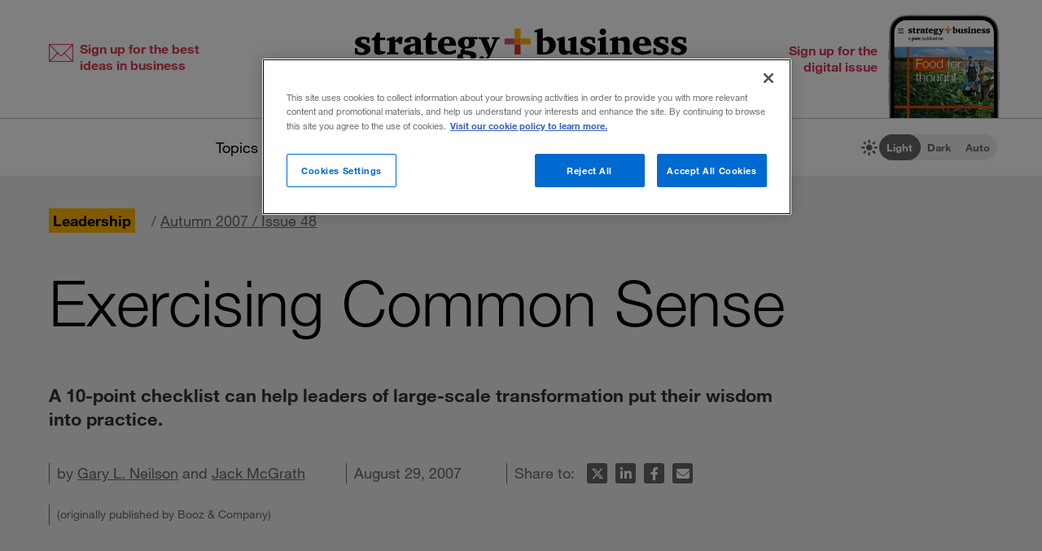

--- FILE ---
content_type: text/html; charset=utf-8
request_url: https://www.strategy-business.com/article/07303
body_size: 20734
content:
<!doctype html>
<!-- Atlas Workcenter: Content Management by Atlas Works, LLC -->
<html lang="en">
<head>
	<title>Exercising Common Sense</title>
	<meta charset="UTF-8">
	<meta name="viewport" content="width=device-width, initial-scale=1">
	<meta http-equiv="content-language" content="en_us"/>
	<meta http-equiv="X-UA-Compatible" content="IE=edge">
	<meta property="og:site_name" content="Strategy+business"/>
	<!-- favicon -->
	<link rel="icon" type="image/png" href="/media/image/favicon22-16x16.png" sizes="16x16">
	<link rel="icon" type="image/png" href="/media/image/favicon22-32x32.png" sizes="32x32">
	<link rel="icon" type="image/png" href="/media/image/favicon22-96x96.png" sizes="96x96">
	<!-- generics -->
	<link rel="icon" href="/media/image/favicon22-32x32.png" sizes="32x32">
	<link rel="icon" href="/media/image/favicon22-57x57.png" sizes="57x57">
	<link rel="icon" href="/media/image/favicon22-76x76.png" sizes="76x76">
	<link rel="icon" href="/media/image/favicon22-96x96.png" sizes="96x96">
	<link rel="icon" href="/media/image/favicon22-128x128.png" sizes="128x128">
	<link rel="icon" href="/media/image/favicon22-192x192.png" sizes="192x192">
	<link rel="icon" href="/media/image/favicon22-228x228.png" sizes="228x228">
	<!-- Android -->
	<link rel="shortcut icon" sizes="196x196" href="/media/image/favicon22-196x196.png">
	<!-- iOS -->
	<link rel="apple-touch-icon" href="/media/image/favicon22-120x120.png" sizes="120x120">
	<link rel="apple-touch-icon" href="/media/image/favicon22-152x152.png" sizes="152x152">
	<link rel="apple-touch-icon" href="/media/image/favicon22-180x180.png" sizes="180x180">
	<!-- Windows 8 IE 10-->
	<meta name="msapplication-TileColor" content="#FFFFFF">
	<meta name="msapplication-TileImage" content="/media/image/favicon22-144x144.png">
	<script defer src="https://kit.fontawesome.com/66cdc73dd5.js" crossorigin="anonymous"></script><meta http-equiv="Content-Type" content="text/html; charset=UTF-8">
	<meta name="description" content="A 10-point checklist can help leaders of large-scale transformation put their wisdom into practice.">
	<meta property="og:type" content="article" />
	<meta property="og:site_name" content="strategy+business" />
	<meta property="fb:app_id" content="631463477386680" />
	<meta name="date" class="swiftype" data-type="date" content="2007-08-29" />
	<meta name="author" content="Gary L. Neilson and Jack McGrath" />
	<meta name="twitter:card" content="summary_large_image" />
	<meta name="twitter:site" content="@stratandbiz" />
	<meta name="twitter:creator" content="@stratandbiz" />
	<meta property="og:title" content="Exercising Common Sense" />
	<meta property="og:url" content="https://www.strategy-business.com/article/07303" />
	<meta name="twitter:title" content="Exercising Common Sense" />
	<meta name="twitter:url" content="https://www.strategy-business.com/article/07303" />
	<meta property="og:image" content="https://www.strategy-business.com/media/image/icon-sb-share-default-image-900px-2022.png" />
	<meta property="og:image:width" content="900" />
	<meta property="og:image:height" content="900" />
	<meta property="og:description" content="A 10-point checklist can help leaders of large-scale transformation put their wisdom into practice." />
	<meta name="twitter:description" content="A 10-point checklist can help leaders of large-scale transformation put their wisdom into practice." />
	<meta name="twitter:image" content="https://www.strategy-business.com/media/image/icon-sb-share-default-image-900px-2022.png" />
	<meta property="twitter:image:width" content="900" />
	<meta property="twitter:image:height" content="900" />
	<meta name="authorship" class="swiftype" data-type="string" content="StrategyAndAuthor" />
	<script type="application/ld+json">
	{
	    "@context": "http://schema.org",
	    "@type": "Article",
	    "headline": "Exercising Common Sense",
	    "url": "https://www.strategy-business.com/article/07303?gko=39d4b",
	    "thumbnailUrl": false,
	    "dateCreated": "2007-08-29T05:00:00Z",
	    "articleSection": "Leadership",
	    "creator": [
	        "Gary L. Neilson",
	        "Jack McGrath"
	    ],
	    "keywords": [
	        "Article"
	    ]
	}
	</script>
	<link rel="canonical" href="https://www.strategy-business.com/article/07303">
	
	<!-- begin global js -->
	<script src="/media/pub/617421aecdecb9ef7778bc92408053e4839770aab0b9389d3fd6baff8acb1b29.js"></script>
	<!-- OneTrust Cookies Consent Notice start for www.strategy-business.com -->
	<script>AWCOT_MANAGER.injectScripts();</script>
	<script type="text/javascript">
	function OptanonWrapper() {
	    AWCOT_MANAGER.consentWasChanged();
	}
	</script>
	<!-- OneTrust Cookies Consent Notice end for www.strategy-business.com -->
	
	<!-- OneTrust enable categories -->
	<script type="text/plain" class="optanon-category-1">AWCOT_MANAGER.enableGroup(1);</script>
	<script type="text/plain" class="optanon-category-2">AWCOT_MANAGER.enableGroup(2);</script>
	<script type="text/plain" class="optanon-category-3">AWCOT_MANAGER.enableGroup(3);</script>
	<script type="text/plain" class="optanon-category-4">AWCOT_MANAGER.enableGroup(4);</script>
	<script type="text/plain" class="optanon-category-5">AWCOT_MANAGER.enableGroup(5);</script>
	<!-- end global js -->
	
	<link rel="stylesheet" href="/media/pub/3ddeef719eea1eed46bc21af0a6f45814bf66241fc9c02ad7adc1295d63f3599.min.css"></link>
</head>
<body>
<a aria-label="Skip to content" class="skip-content" href="#ArticleDisplay" id="skipToContent">Skip to content</a><a aria-label="Skip to navigation" class="skip-content" href="#Site-Footer" id="skipToFooter">Skip to navigation</a>
<div class="theme-white" id="Wrapper"><section class="desktop unfolded" id="Site-Header">
<header>
<div class="header-top"><a class="logo-main" href="/"><img alt="strategy+business - a PwC publication" height="72" src="/media/image/strategy-business-logo-color-400.svg" width="408" /></a> <div class="awc-venture-item awc-venture-placeholder" id="fb4a390a1438822cc82fa61d9e400ca4" data-ventid="44527690:44985244:0:o" data-hk="4ec2d2d187909a52856ca3ed7da2d7af92beab9218562d395fafeb9b8d36ebca" data-config="{&quot;show_based_on_position&quot;:null,&quot;wrap_with_class_hidden&quot;:null,&quot;wrap_with_class_appear&quot;:null,&quot;wrap_with_class_animation&quot;:null,&quot;wrap_with_class_close&quot;:null}"></div> <a class="header-button button-right" href="https://cloud.email.pwc.com/sb-com" target="_blank"><span class="label">Sign up for the digital issue</span><span class="image"><img alt="Screenshot of latest strategy+business digital issue" height="277" src="https://www.strategy-business.com/media/image/sb-di-03-home-header-signup-246x498.png" width="137" /></span></a></div>
<nav class="nav-global"><ul class="awcgn-oc-menu awcgn-id44527078" data-awc-gn="44527078">
<li class="pulldown"><a title="strategy+business topics list" data-awc-trigger="1" href="#">Topics</a><ul>
<li><div class="link-wrapper"><a href="/climate-and-sustainability">Climate &amp; sustainability</a> <a href="/consumer-and-retail">Consumer &amp; retail</a> <a href="/energy">Energy</a> <a href="/PwCs-Global-Entertainment-Media-Outlook">Entertainment &amp; media</a> <a href="/health-care">Healthcare</a> <a href="/leadership">Leadership</a> <a href="/manufacturing">Manufacturing</a> <a href="/reinvention-and-transformation">Reinvention &amp; transformation</a> <a href="/strategy">Strategy</a> <a href="tech-and-innovation">Tech &amp; innovation</a> <a href="/Value-Creation-by-PwC">Value creation</a> <a href="/the-power-of-people-reimagined">Workforce</a></div>
</li>
</ul>
</li>
<li class="pulldown"><a title="A collection of topics for thought leaders" data-awc-trigger="1" href="#">Thought leaders</a><ul>
<li><div class="link-wrapper"><a href="/business-books">Business books</a> <a href="/inside-the-mind-of-the-cxo">Inside the Mind of the CxO</a> <a href="/10-principles">The <em>s+b</em> 10 principles collection</a> <a href="/thought-leaders">Thought leaders</a> <a href="/youngprofs">Young profs</a></div>
</li>
</ul>
</li>
<li class="pulldown"><a title="strategy+business magazine" data-awc-trigger="1" href="#">The issue</a><ul>
<li><div class="link-wrapper"><a href="https://sb.stratbz.to/4pwvnSg" target="_blank">Current issue</a> <a href="/past-issues">Past issues</a> <a href="https://cloud.email.pwc.com/sb-com" target="_blank">Sign up for the digital issue</a></div></li>
</ul>
</li>
<li><a href="https://pwc.to/3YWa5SH" target="_blank" title="The strategy+business podcast">The podcast</a></li>
<li class="search mobile pulldown"><a title="Search the strategy+business archives" data-awc-trigger="1" href="#"><i class="fa-regular fa-magnifying-glass"></i></a><ul>
<li><div class="searchDesktop">
<form action="/search" id="top_search" method="get" name="top_search"><label for="q">Search:</label> <input aria-label="Search field" class="searchfieldgrey" id="SiteSearch" maxlength="256" name="q" placeholder="Search the archive" type="text" value="" /> <input aria-label="Search button" id="submit" name="submit" type="submit" value="search" /></form>
<style>
div.searchTips {
    color: #fff;
    font-size: 1.2rem;
    text-align: left;
}

div.tips {
    margin: 40px 0;
    color: #b0b0b0;
}

</style>
<div class="searchTips">
<div class="tips">
<div class="intro">You can search by entering questions, phrases, or keywords in the box above.</div>
</div>
</div>
</div>
</li>
</ul>
</li>
<li class="mobilenav mobile"><a title="Navigate strategy+business" data-awc-trigger="1" href="#"><i class="fa-regular fa-bars"></i></a><ul>
<li><div class="mobilewrapper">
<div class="sign-ups">
<div class="nl"><a href="/sb-newsletters?utm_campaign=NewsletterNavBarLeft&amp;utm_medium=website&amp;utm_source=website">Sign up for newsletters</a></div>
<div class="de"><a href="https://cloud.email.pwc.com/sb-com">Sign up for the digital issue</a></div>
</div>
<div class="theme-switch mobilesection">
<div class="sb-theme-switch sb-theme-switch-mobile view-mode-loading" data-view-mode-container="">
<div class="sb-theme-switch-icon-container">
<div class="sb-theme-switch-icon">&nbsp;</div>
</div>
<div class="sb-theme-switch-control-container">
<div class="sb-theme-switch-control-bg">&nbsp;</div>
<div class="sb-theme-switch-control">
<div class="sb-theme-switch-control-light"><a data-view-mode-is="light" data-view-mode-switch="light" href="#light-mode">Light</a></div>
<div class="sb-theme-switch-control-dark"><a data-view-mode-is="dark" data-view-mode-switch="dark" href="#dark-mode">Dark</a></div>
<div class="sb-theme-switch-control-auto"><a data-view-mode-is="auto" data-view-mode-switch="auto" href="#auto-mode">Auto</a></div>
</div>
</div>
</div>
</div>
<div class="topics mobilesection">
<div class="heading">All topics</div>
<a href="https://www.strategy-business.com/business-books">Business books</a> <a href="https://www.strategy-business.com/climate-and-sustainability">Climate & sustainability</a> <a href="https://www.strategy-business.com/consumer-and-retail">Consumer & retail</a> <a href="https://www.strategy-business.com/energy">Energy</a> <a href="https://www.strategy-business.com/PwCs-Global-Entertainment-Media-Outlook">Entertainment & media</a> <a href="https://www.strategy-business.com/health-care">Healthcare</a> <a href="https://www.strategy-business.com/inside-the-mind-of-the-cxo">Inside the Mind of the CxO</a> <a href="https://www.strategy-business.com/leadership">Leadership</a> <a href="https://www.strategy-business.com/manufacturing">Manufacturing</a> <a href="https://www.strategy-business.com/reinvention-and-transformation">Reinvention & transformation</a> <a href="https://www.strategy-business.com/strategy">Strategy</a> <a href="https://www.strategy-business.com/tech-and-innovation">Tech & innovation</a> <a href="https://www.strategy-business.com/10-principles">The <em>s+b</em> 10 principles collection</a> <a href="https://www.strategy-business.com/thought-leaders">Thought leaders</a> <a href="https://www.strategy-business.com/Value-Creation-by-PwC">Value Creation</a> <a href="https://www.strategy-business.com/the-power-of-people-reimagined">Workforce</a> <a href="https://www.strategy-business.com/youngprofs">Young profs</a></div>
<div class="issue mobilesection">
<div class="heading">The issue</div>
<a href="https://sb.stratbz.to/4pwvnSg" target="_blank">Current issue</a> <a href="/past-issues">Past issues</a> <a href="https://cloud.email.pwc.com/sbdigitalsubscriptions" target="_blank">Sign up</a></div>
<div class="podcast mobilesection">
<div class="heading"><a href="https://pwc.to/3YWa5SH">The podcast</a></div>
</div>
<div class="social mobilesection">
<div class="heading">Follow s+b</div>
<div class="socialIcons"><a class="LinkedIn" href="http://www.linkedin.com/company/strategy-business" target="_blank">Follow s+b on LinkedIn</a> <a class="Twitter" href="http://twitter.com/stratandbiz" target="_blank">Follow s+b on Twitter</a> <a class="Facebook" href="http://www.facebook.com/strategybusiness" target="_blank">Follow s+b on Facebook</a> <a class="YouTube" href="http://www.youtube.com/strategyandbusiness" target="_blank">Follow s+b on YouTube</a> <a class="RSS" href="https://www.strategy-business.com/rss">Gets updates via RSS</a> <a class="AppleAppStore" href="https://itunes.apple.com/app/strategy+businessmagazine/id499952753?mt=8" target="_blank">s+b on the Apple App store</a> <a class="GooglePlayStore" href="https://play.google.com/store/apps/developer?id=PwC%20Strategy%26%20LLC&amp;hl=en" target="_blank">s+b on the Google Play store</a></div>
</div>
</div></li>
</ul>
</li>
</ul>
</nav>
<div class="sb-theme-switch sb-theme-switch-desktop view-mode-loading" data-view-mode-container>
    <div class="sb-theme-switch-icon-container">
        <div class="sb-theme-switch-icon">
            <i class="fa-solid fa-brightness sb-theme-switch-icon-light"></i>
            <i class="fa-solid fa-moon sb-theme-switch-icon-dark"></i>
            <i class="fa-regular fa-circle-half-stroke sb-theme-switch-icon-auto"></i>
        </div>
    </div>
    <div class="sb-theme-switch-control-container">
        <div class="sb-theme-switch-control-bg"></div>
        <div class="sb-theme-switch-control">
            <div class="sb-theme-switch-control-light"><a href="#light-mode" data-view-mode-switch="light" data-view-mode-is="light">Light</a></div>
            <div class="sb-theme-switch-control-dark"><a href="#dark-mode" data-view-mode-switch="dark" data-view-mode-is="dark">Dark</a></div>
            <div class="sb-theme-switch-control-auto"><a href="#auto-mode" data-view-mode-switch="auto" data-view-mode-is="auto">Auto</a></div>
        </div>
    </div>
</div></header>
</section><!-- 










Article display ==================== --><style>
.artnotfound {
    max-width: 800px;
    padding: 60px 100px 30px;
    margin: 0px auto;
}
.artnotfound h1 {
    font-size: 36px;
    line-height: 34px;
    margin-bottom: 20px;
}
.artnotfound h1:before {
    content: "\f071";
    font-size: 96px;
    color: #ccc;
    font-family: "Font Awesome 6 Pro";
    font-weight: 300;
    display: block;
    margin-bottom: 40px;
    line-height: 96px;
}
</style><div id="sb-adisplay"><main class="aDisplay" id="ArticleDisplay">
<article>
<header>
<div class="pre-info"><div class="category-primary"><a href="/leadership">Leadership</a></div><span class="issue">/&nbsp;<a href="/archives/?issue=26315695">Autumn 2007 / Issue 48</a></span></div>
<h1 class="title">Exercising Common Sense</h1><h2 class="intro">A 10-point checklist can help leaders of large-scale transformation put their wisdom into practice.</h2>
<div class="moreInfo"><div id="byline">by <a href="https://www.strategy-business.com/author/Gary+L.+Neilson">Gary L. Neilson</a> and <a href="https://www.strategy-business.com/author/Jack+McGrath">Jack McGrath</a></div><time class="pubdate">August 29, 2007</time>
<div class="share-tools"><span> Share to:&nbsp;</span>
<ul aria-hidden="true" class="tools">
	<li class="twitter"><a data-share="twitter" href="#share-to-twitter"><span class="iconLabel"> Share on X</span><i class="fa-brands fa-x-twitter fa-fw">&nbsp;</i></a></li>
	<li class="linkedin"><a data-share="linkedin" href="#share-to-linkedin"><span class="iconLabel"> Share on LinkedIn</span><i class="fa-brands fa-linkedin-in fa-fw">&nbsp;</i></a></li>
	<li class="facebook"><a data-share="facebook" href="#share-to-facebook"><span class="iconLabel"> Share on Facebook</span><i class="fa-brands fa-facebook-f fa-fw">&nbsp;</i></a></li>
	<li class="email"><a href="javascript:AWCow('https://www.strategy-business.com/share-email?url=www.strategy-business.com/article/07303&ids=44527690-26315880','480','560','location=no,menubar=no,scrollbars=no,titlebar=no,status=no,toolbar=no,resizable=yes')" ><span class="iconLabel"> Email this article</span><i class="fa-solid fa-envelope fa-fw">&nbsp;</i></a></li>
</ul></div>
</div>
<span class="publisher">(originally published by Booz & Company)</span></header>

<div class="content-wrapper">
<div class="content"><P class=content1>
<TABLE class=content1 cellSpacing=0 cellPadding=0 width=200 align=right border=0>
<TBODY class=content1>
<TR class=content1>
<TD class=content1>
<P class=content1><img src="[data-uri]" data-src="/media/image/07303a.jpg" class="awcLazy" width="200" height="153" border="0"></P></TD></TR>
<TR class=content1>
<TD class=content1><SPAN class=content1>
<P class=credit1 align=right>Illustration by Lars Leetaru</P></SPAN></TD></TR></TBODY></TABLE></P>
<P class=content1>During our nearly 70 combined years of consulting, we have worked, together and separately, with more than 50 organizations involved in large-scale transformation. These are generally companies that need to accomplish something they&#8217;ve never done before: enter new markets, grow in unprecedented ways, re&shy;organize a debilitating structure, recover from a dramatic upheaval in their industry, or recover from their own unfortunate errors. Some of these companies achieve extraordinary results once they begin to transform themselves; others stumble. And for all their diversity, we see patterns of consistency among them &#8212; both in successful transformations and in the mistakes that often undermine such efforts. </P>
<P class=content1>We think our clients know this too. Most of the leaders we work with, after all, are experienced corporate practitioners. Like everyone else with a long career in business, they&#8217;ve been through their share of corporate changes. (Many of them, earlier in their careers, endured transformations that didn&#8217;t succeed.) They know that success is rarely a matter of applying the latest breakthrough techniques or jargon-laden formulas. Successful transformation requires the common sense of experienced management. Un&shy;fortunately, the ability to apply that common sense, especially over the long time frame of a serious change in organizational culture, is all too rare. </P>
<P class=content1>Why is it so difficult to keep a sharp focus on the basic priorities that any CEO knows are important? We think the uncertainty of the process itself is part of the reason. Any transformation aimed at altering an organization&#8217;s basic way of operating disrupts business as usual and requires individuals to change long-established behaviors &#8212; starting at the top of the organization, with the CEO. This in turn requires everyone else to make a collective leap of faith. They must adjust their habits and adopt new structures, working practices, and guidelines &#8212; whether developing new targeted customer groups or implementing new types of performance metrics &#8212; while recognizing that the outcome of these efforts cannot be fully known in advance. The imperative to start a journey of transformation may be pressing, and specific targets may be clear, but the way the journey will unfold is unknown. </P>
<P class=content1>This uncertainty means that contradictory messages will filter back to the top leadership from within, even when the case for change, driven by market forces and competitors, is clear. The message &#8220;We are making real progress!&#8221; will come up, but so will frantic cries that &#8220;Our marketing efforts are failing!&#8221; and &#8220;We can&#8217;t work this way!&#8221; To make the journey of transformation, leaders must have the confidence &#8211;&#8211; and the humility &#8211;&#8211; to send people forward, even though the particulars of where they are going are not known.</P>
<P class=content1>Every successful large-scale change we have worked on has gone through such a period of uncertainty and come out the other end. Organizations that fail to achieve large-scale change usually falter in several predictable ways. In our experience, a CEO needs to keep in mind at least 10 critical factors. For each of these factors, there are one or two typical mistakes that CEOs make that can be easily avoided. And that in turn can make all the difference. </P>
<P class=content1><STRONG>Prerequisites for Success</STRONG><BR>Although many readers are likely to think, &#8220;I&#8217;ve heard this before,&#8221; there&#8217;s a reason these 10 factors keep coming back as prerequisites for success. They&#8217;re as vital as common sense suggests they should be. But it takes a lot of uncommon concentration and awareness to put all of them into practice. </P>
<P class=content1><STRONG>1.&nbsp;The CEO makes a strong case for change by clearly and persuasively articulating the factors that are driving it.</STRONG> Most people in organizations understand that today&#8217;s highly competitive global marketplace shapes business in unpredictable and often punishing ways. As a result, stakeholders will support large-scale change if they are truly convinced that such change is essential. But for this to happen, the CEO must personally make the case, starting with a compelling analysis of the business climate that makes it bracingly clear why the organization must embark upon radical change. </P>
<P class=content1>As one CEO we worked with said, &#8220;If you&#8217;re the leader, you&#8217;ve got to define the problem, no matter how brutal, and you&#8217;ve got to use honest and unambiguous language. Your staff can&#8217;t do it. Only you can tell people about the reality you are facing. If you don&#8217;t, they&#8217;ll never accept it.&#8221;</P>
<P class=content1>This analysis must be &#8220;market-backed&#8221;: It must demonstrate a clear connection with the needs of the customers who keep the operation in business, and it must accurately depict the competitors who are trying to take customers away. The analysis must be forward-looking as well, providing a compelling picture of what the organization can be&shy;come in the future. Details do not need to be mapped out, but the magnitude of the challenge must be made clear, and the commitment to a new aspiration must remain un&shy;swerving as the particulars develop. The CEO must maintain a sense of urgency by continuing to press and elaborate on the case for change throughout its implementation. </P>
<P class=content1>The classic mistake we see at this stage occurs when the CEO is reluctant to make the case because he or she hasn&#8217;t hammered out all the details. Even with a &#8220;burning platform&#8221; (a clear and credible picture of the dire fate that looms if the organization doesn&#8217;t change), leaders are often unwilling to present a plan that does not feel fully &#8220;baked.&#8221; Yet not only is a detailed road map unnecessary at the start, it can actually be counterproductive. The presentation of too much detail gets people focused on particulars rather than on the larger purpose, which is nothing less than a new way of operating in the world. In addition, even if it were possible to offer a fleshed-out plan, doing so would leave no room for people to participate in its development, which is vital both for getting fresh ideas and for ensuring that people feel committed to the outcome. </P>
<P class=content1><STRONG>2.&nbsp;Senior leaders set an aggressive, enterprise-wide target.</STRONG> Big goals are the key to driving big actions. An audacious, market-mandated target (&#8220;we have to get US$1 billion out of the cost of this enterprise or we&#8217;ll lose out to the low-cost provider within two years&#8221;) sends the message that transformation is not a matter of incremental changes, like trimming finance or putting HR on a diet. It will require a fundamental rethinking of current priorities, market position, and strategic intent. </P>
<P class=content1>Targets must push beyond the parameters of business-as-usual while remaining firmly tied to the business case. </P>
<P class=content1>Aggressive targets may seem brutal, but an incremental approach is rarely effective and often ends up inflicting greater pain. Small-bore targets enable people to deny the extent of the peril facing the organization while inadvertently encouraging them to find ways to exempt their unit or division from the overall effort. This waters down goals and pits business units against one another, inspiring cynicism and fomenting rivalries. </P>
<P class=content1>Facing that kind of evasive, passive-aggressive opposition, leaders are often tempted to say, &#8220;Well, if we can&#8217;t get $1 billion out, we&#8217;ll settle for $900 million,&#8221; and that in turn sends the message that the target is not an up-front, market-backed imperative but rather an arbitrary number subject to dispute. Once people start quibbling about the details of the targets, the company has started down a slippery slope of indecision, and it&#8217;s extremely difficult to regain the momentum.</P>
<P class=content1>Another common mistake we see in this area occurs when leaders feel they need to verify their analysis of stated targets and wait for additional data or details before moving forward. Such an approach encourages bottom-up analysis based on tactical targets, rather than supporting an integrated set of initiatives that connects business units, functions, and geographies. If an economic analysis of enterprise-wide targets is needed, it must be conceived firmly and convincingly at the top, and continually articulated, delivered, and enforced by the leadership. In other words, the leadership must present the kind of rationale for change that forces people to think <EM>big</EM>.</P>
<P class=content1><STRONG>3.&nbsp;Senior management is firmly aligned.</STRONG> The CEO of a transforming organization is responsible for bringing the top levels of management on board in strong support of both the targets articulated and the reasoning behind them. Every individual on the leadership team needs to have a stake in the transformation effort as a whole, rather than focusing only on the piece re&shy;lated to his or her business or function. As one CEO said, &#8220;Everyone has to own the problem, even if they don&#8217;t like doing so. They&#8217;ve got to understand it, believe it, suck it up, and move ahead.&#8221; </P>
<P class=content1>This particular leader brought his senior team together on a retreat, laid out the case for change, and then asked each one of them to put into words exactly why he or she was personally committed to the transformation. By requiring them all to thoughtfully articulate ownership, and to publicly claim the case, he was able to create genuine alignment in a difficult situation.</P>
<P class=content1>Senior team alignment often requires moving people out of traditional silos, at least temporarily, so they can get away from their focus on day-to-day execution. Incentives must also be put in place that give team leaders a clear stake in the change effort&#8217;s collective success. Financial incentives are necessary, but they are not enough. One client we worked with put the executive who was most skeptical about shared services in charge of the initiative, visibly identifying her with it and so forcing her to wear the company hat instead of the mantle of her division.</P>
<P class=content1>Such highly public efforts serve the purpose well, but the CEO must also deal privately with senior executives who are reluctant to embrace the effort. As one leader noted, &#8220;You never get everyone on board right away, but you&#8217;ve got to make some calls and get things sorted out.&#8221; Don&#8217;t hang skeptics publicly; bring them in for a one-on-one fireside chat to let them know that the transformation is not going away. It&#8217;s important to remember that squeaky wheels or complainers tend to be people who care deeply about the organization. Securing their alignment for the collective journey is worth the effort because, when they see the light, they often become the most effective and passionate advocates for change. </P>
<P class=content1><STRONG>Recognizing Relevance</STRONG><BR>We sometimes observe senior leaders making the mistake of presenting transformation as a corporate project, without explicitly laying out why it is integral to the success of individual business units, geographies, and functions. Hearing this, midlevel team members remain focused on meeting their quarterly or annual goals and running their businesses. This focus undermines the transformation effort. If people in the decentralized parts of the organization are expected to look beyond their daily concerns and focus on the future of the organ&shy;ization as a whole, they need to recognize the relevance of the new initiative to them personally.</P>
<P class=content1><STRONG>4.&nbsp;An integrated enterprise-wide program for change is put in place.</STRONG> Cross-functional business solutions enable people to live out the new business model instead of remaining locked in the concerns of their day-to-day responsibilities. To achieve this, the organization has to mix things up, putting a finance person in charge of new footprints, assigning a sales representative or plant manager to a product launch team, pulling a legal person over into a marketing project, or creating one common functional solution across several businesses. This kind of mixing up is not the same as creating a formal matrix, which implies a hardwired structure, but rather identifying people who can take collective ownership of the transformation effort and putting them physically together with others in temporary working groups &#8212; especially when two or more traditional silos are involved in rethinking a common endeavor.</P>
<P class=content1>Cross-organizational teams should be aggressively recruited, and participation presented as an up&shy;ward career move. One client we worked with, the chief executive officer of a 100,000-person organization, asked managers to submit a one-page description of why they should be part of the team that supported the transformation. The fax machines were whirring all night. The program leaders received 1,400 applications for fewer than 100 team positions. People were jockeying to participate rather than keeping their heads down because they recognized the reality of this new world; they understood that being part of the effort meant becoming more relevant to the organization&#8217;s future. </P>
<P class=content1>Providing forums for senior leaders and transformation sponsors to talk honestly about what&#8217;s working &#8211;&#8211; and what&#8217;s not &#8212; gives them an opportunity to get involved in the process. As one CEO noted, &#8220;You need to have real debates. Good teams fight and argue about how to do things.&#8221; Frank and fearless discussion also helps the or&shy;ganization identify under-the-radar stumbling blocks as they arise. </P>
<P class=content1>The characteristic mistake we see in this domain occurs when senior leaders in functions or business units continue to focus primarily on running their business, delegating the transformation effort to someone lower in their organization. An enterprise-wide transformation that alters the business model and the operations of the organization requires integrated teams whose work together lasts throughout the duration of the journey. Line managers who delegate the transformation but who don&#8217;t visibly take part in those cross-functional teams are not providing the full ownership that the initiative requires. </P>
<P class=content1><STRONG>5.&nbsp;Senior leaders focus on augmenting capabilities along with cutting costs.</STRONG> The prospect of working to create a better future is highly motivating for most employees, whereas the prospect of cutting costs is not. As a result, efforts to massively change the cost structure of an organization must always be set within the positive context of building new skills. The bottom-line part of the change equation can be clearly quantified, which is one reason many senior leaders emphasize it. But articulating a commitment to building new capabilities is equally important and provides a much greater incentive for people to support change. </P>
<P class=content1>One of our clients was particularly clear about laying out the capabilities that the company would need to move forward: nontraditional marketing expertise, capacity for managing outsourcing, and brand focus. By articulating these skills and connecting them to the larger strategic vision, he was able to convince employees that the transformation offered them a chance to build their experience and skills while also setting a new course for revenue growth. This helped people understand what the changes would offer them personally in terms of learning, growth, and a stronger personal platform. </P>
<P class=content1><STRONG>Starting with Capabilities</STRONG><BR>One typical mistake occurs when senior leaders focus first on cost reduction, deferring capability build&shy;ing to a later stage. They often believe that once the cost cutting is complete, they&#8217;ll have the time and energy to focus on everything else. But step-change transformation is not possible without new capabilities. And if those new capabilities aren&#8217;t articulated from the start, and a plan for their development is not put in place, the slimmed-down company will not be transformed. An organization that fails to develop a positive and forward-looking future vision is likely to shrink under the pressure of simply cutting costs.</P>
<P class=content1><STRONG>6.&nbsp;&#8220;Moments of truth&#8221; are recognized and shared in order to demonstrate commitment.</STRONG> A &#8220;moment of truth&#8221; is a revelatory incident or event, either deliberately engineered or recognized when it occurs, that highlights precisely what needs to change in an organization. These often originate with executive leaders and later cascade down through layers of the organization via retelling of the story. For one CEO, the moment came at a meeting when the transformation team unveiled its first progress report. It was focused on cutting capabilities as a corollary to cutting costs. The CEO (as he later recalled it) suddenly saw that this solution would drain the organization of the very skills it needed to survive the change intact. &#8220;Wait a minute,&#8221; he said. &#8220;I thought our strategy was to do <EM>more</EM> with less, not less with less.&#8221; </P>
<P class=content1>That particular executive had never made a statement like this before. In the wake of that moment, the senior team was able to make a rapid course correction that filtered out to the rest of the organization. Such moments of truth are most powerful when they shatter taboos by ac&shy;knowledging the proverbial elephant in the room.</P>
<P class=content1>Not every moment of truth requires a CEO to be the lead character. But all such moments have one thing in common: People step back and register some aspect of the business that has been unobserved to date and that is holding them back. One leadership team chose to draw attention to a flagrant example of &#8220;passing the buck&#8221; in a culture that had a long tradition of quietly tolerating the practice. The team made a big theatrical deal out of buck-passing. They announced an event called &#8220;the New Day,&#8221; in which the company ceremonially conferred &#8220;amnesty&#8221; on people who had passed the buck in the past, while formally decreeing that this wouldn&#8217;t happen in the future. The company-wide scale of this message, and the link to a previously &#8220;un&shy;discussable&#8221; cultural habit, sent a powerful message about the organization&#8217;s commitment to transformation. Over the next few months, as senior leadership made a point of avoiding buck-passing in their own day-to-day work, it created trust and provided forward momentum.</P>
<P class=content1><STRONG>Appropriate Communication</STRONG><BR>The mistake we often see at this juncture occurs when senior management misses the chance to bring a potential moment of truth to everyone&#8217;s attention, or sweeps an incongruity that everyone is aware of under the rug. Their rationale is usually an aversion to focusing on perceived failures or a fear of setting expectations too high. But sharing moments of truth in reality enables an organization to reset expectations and to convince people throughout the organization that the commitment to change is serious. </P>
<P class=content1><STRONG>7.&nbsp;A detailed plan provides the blueprint.</STRONG> After senior leadership identifies targets and articulates a comprehensive vision for the future, leaders must start the work of developing a comprehensive guide to the changes ahead. This blueprint specifies the steps that will enable the organization to meet its targets, sets aggressive yet achievable timelines, addresses the change management issues that occur at every stage, and identifies new roles for people throughout the organization without getting too tied up in trying to detail the management chart.</P>
<P class=content1>Although the plan is supported, coordinated, and enforced at the senior level, it is not designed there. Details should be developed and executed in business units cross-linked to the transformation team. The purpose is to chart the course of change so clearly that managers will say of their own accord, &#8220;I get it! I <EM>see</EM> how we can pull $200 million out of our costs this fiscal year while improving our capabilities and extending our market reach!&#8221;</P>
<P class=content1>One mistake we see at this later stage is a shortage of details for the design and execution of the transformation. Organizations often try to skip directly from articulating the overall vision to rolling it out without doing the painful inter&shy;mediate work. Cultures with a &#8220;Just do it!&#8221; work ethic (in which speedy execution is prized over quality) are particularly at risk, because they tend to equate a capacity to focus attention on details with nitpicking. Patience, persistence, and a realistic but aggressive attitude about highly specific timelines are all key to creating a map that keeps large-scale change on course. </P>
<P class=content1><STRONG>8.&nbsp;Enabling triggers are built in from the start.</STRONG> The detailed map for the transformation should identify in advance triggering events that will clearly be important in moving the process of change forward. For example, one of our clients stopped budgeting for a number of smaller, declining brands; logic suggested they would have to be eliminated later. Subsequently, when the changes were announced, the difficult work of shutting down these product lines had already begun and there was more time to design the implementation. At another com&shy;pany we worked with, redundant staff were encouraged to take early retirement before the change initiative was formally announced; when the work streams were cut, the people who had been doing those jobs were already gone. Building in these kinds of advance measures helps ensure that transformation timelines will be met. Timing departures ahead of making overall cuts in functions also minimizes the shock to the company. The focus of employees is shifted from feeling the loss to adapting to the new approach. </P>
<P class=content1>Creating the right kind of balance in this maneuver will call on all the judgment and skill that leaders have. They must be careful not to implement changes too early, and to balance the multiple needs of a company in flux. If the organization is initially forced to operate without key resources, it will compound stress and confusion. Premature personnel departures can also stir a sense of anger throughout the organization and deprive employees of the chance to see firsthand how these departures actually serve to augment capabilities and ensure strategic change. </P>
<P class=content1>Another mistake we see in this domain occurs when leaders focus too much and too early on the future organizational structure, filling in boxes and fiddling with the organization chart well before it&#8217;s necessary. New leaders are then apt to begin operating in their new roles and lose their focus on the details necessary to execute the transformation. In addition, poor timing creates needless chaos and undermines people&#8217;s commitment to even the most powerfully articulated vision of the future. </P>
<P class=content1><STRONG>9.&nbsp;Communication is proactive and ongoing.</STRONG> Skillful internal and external communication linked to a strategic vision is essential to large-scale change. Internal communications should be blunt and realistic about the market imperative driving transformation. They should be consistent throughout the enterprise, but should also be flexible enough to address the concerns of specific businesses and functions.</P>
<P class=content1>Such communications, too, must reflect the leadership&#8217;s understanding that the most important internal audience for its message will be the survivors. And in a networked environment in which e-mail communication is common and forwarding messages is easy, communications must be written with the awareness that any of them could instantly be leaked to analysts, reporters, or the blogosphere. </P>
<P class=content1>External communications to Wall Street analysts, governing structures, and the board must not only be consistent with the transformation&#8217;s goals, they must be pro&shy;active and aimed at aligning these key constituents with the goals of the transformation. Sometimes, approaching analysts early with a strong market-based rationale is extremely effective in getting in&shy;vestors to support changes in stra&shy;tegic operations. Communications to the board must frame every objective within the larger strategic vision and new operating model. As noted by one CEO who skillfully built support for radical transfor&shy;mation, &#8220;If you want to motivate people to do something big, you must use clear language. People deal with reality better than with ambiguity.&#8221;</P>
<P class=content1><STRONG>Making Change Permanent</STRONG><BR>The most common mistake we see here occurs when leaders wait too long before communicating the logic behind the transformation strategy. This usually happens because leaders fear not having all the answers or because they believe they need to create a detailed plan in advance of announcing their intentions. But waiting too long dilutes urgency, and undermines the tie to the market-based case for change. Waiting too long also creates a chance for rumors to grow rampant, putting senior managers in the position of responding to their environment rather than leading it.&nbsp;</P>
<P class=content1><STRONG>10.&nbsp;The results of change are sustained.</STRONG> Transformation is as much a way to change behaviors and practices as to reconfigure costs and strategy. New capabilities for achieving accountability, distributing benefits, allocating incentives, and tracking results must therefore remain in place even after financial targets are met. </P>
<P class=content1>But vigilance is required to keep people from slipping back into old habits, as anyone who has successfully lost weight can attest. So leaders must continue to make sure that new capabilities don&#8217;t require continual resource additions after the transformation or undermine the results that have been achieved. The program office for transformation should not be dismantled too soon, and the ongoing organizational structures, budgets, and incentives should reflect the new imperatives.</P>
<P class=content1>The most frequent mistake we see in this phase occurs when leadership declares victory too early and then fails to follow through on signals that some businesses have implemented the staffing changes but are reverting to past practices. Continued scrutiny is required if an organization is to resist the temptation to fall back into habits that have been part of the company&#8217;s operating culture for decades. </P>
<P class=content1>All 10 of these transformation success factors are, as we&#8217;ve said, well known. You&#8217;ll find them in the business literature. More important, you&#8217;ll find them in the consciousness of veteran executives, the artists of turnarounds and transformations. Achieving long-term results requires a sustained and focused leadership that transcends management formulas. The leaders who realize success tend to be uncommonly disciplined &#8212; not just in the way they lead others, but in the way they govern themselves.<img src="[data-uri]" data-src="/media/image/end_of_story.gif" class="content1" width="32" height="12" border="0"></P>
<P class=content1>Reprint No. 07303</P>
<P class=content1><a name="authors"></a><STRONG>Author profiles:</STRONG> 
<HR class=content1 width="100%" noShade SIZE=1>
<FONT class=credit1><STRONG>Gary Neilson</STRONG> (<a href="/contact-form?recipient=B9MzN9ac3X4rrVb6XLbYM3eBaS3knxGe4aPctnIY27VgPbZe4CSmNanV&surl=https%3A%2F%2Fwww.strategy-business.com%2Farticle%2F07303&recipient_key=XZeGvHa6Z4MDC6uE.1769637760" target="_blank" rel="nofollow" >neilson_gary@bah.com</a>) is a senior vice president with Booz Allen Hamilton in Chicago. The coauthor of <EM>Results: Keep What&#8217;s Good, Fix What&#8217;s Wrong, and Unlock Great Performance</EM> (Crown Business, 2005), he helps companies diagnose and solve problems associated with strategy implementation and organizational effectiveness. He leads the team that developed the &#8220;organizational DNA&#8221; concept. 
<HR width="100%" noShade SIZE=1>
</FONT><FONT class=credit1><STRONG>Jack McGrath</STRONG> (<a href="/contact-form?recipient=B9MzN9ac3X4rrVb6XLbYM3eBaS3knxGe4aPctnIY27VgPbZe4CSmNanV&surl=https%3A%2F%2Fwww.strategy-business.com%2Farticle%2F07303&recipient_key=XZeGvHa6Z4MDC6uE.1769637760" target="_blank" rel="nofollow" >mcgrath_john@bah.com</a>) is a senior vice president with Booz Allen in Cleveland. His principal clients have included manufacturers of prominent food, beverage, and consumer durable brands. For more than 40 years, he has helped some of the world&#8217;s leading global companies transform their businesses.&nbsp;</FONT><BR>&nbsp;
<aside class="sharing counts total"><span> Share to:&nbsp;</span>
<ul aria-hidden="true" class="tools">
	<li class="twitter"><a data-share="twitter" href="#share-to-twitter"><span class="iconLabel"> Share on X</span><i class="fa-brands fa-x-twitter fa-fw">&nbsp;</i></a></li>
	<li class="linkedin"><a data-share="linkedin" href="#share-to-linkedin"><span class="iconLabel"> Share on LinkedIn</span><i class="fa-brands fa-linkedin-in fa-fw">&nbsp;</i></a></li>
	<li class="facebook"><a data-share="facebook" href="#share-to-facebook"><span class="iconLabel"> Share on Facebook</span><i class="fa-brands fa-facebook-f fa-fw">&nbsp;</i></a></li>
	<li class="email"><a href="javascript:AWCow('https://www.strategy-business.com/share-email?url=www.strategy-business.com/article/07303&ids=44527690-26315880','480','560','location=no,menubar=no,scrollbars=no,titlebar=no,status=no,toolbar=no,resizable=yes')" ><span class="iconLabel"> Email this article</span><i class="fa-solid fa-envelope fa-fw">&nbsp;</i></a></li>
</ul></aside>
<aside class="tags">Topics: <a href="/tag/execution">execution</a>, <a href="/tag/operations">operations</a>, <a href="/tag/communication">communication</a>, <a href="/tag/motivation">motivation</a>, <a href="/tag/culture">culture</a></aside></div>
<div class="awc-venture-item awc-venture-placeholder" id="3758f3402cfb61fecb9b35757d905948" data-ventid="44527690:44985296:0:o" data-hk="26381718853581536ce7ca8f1ea0c502ae234e3f7b519d4fa12e2365b0854e8b" data-config="{&quot;show_based_on_position&quot;:null,&quot;wrap_with_class_hidden&quot;:null,&quot;wrap_with_class_appear&quot;:null,&quot;wrap_with_class_animation&quot;:null,&quot;wrap_with_class_close&quot;:null}"></div><section class="padding-top-100 padding-bottom-40" id="Recommended">
<div class="section-header max-page-width-1400">Recommended stories</div>

<div class="alist recommended max-page-width-1400"><!-- AWCDIV:hide:begin:44532968 --><article>
<div class="text"><div class="title"><a href="https://www.strategy-business.com/article/ac00011">The Uncommon Practice of Common Purpose</a></div><div class="dek">James H. Gilmore, coauthor of <em>Authenticity: What Consumers Really Want</em>, introduces a tale of learning from unusual places found in <em>Common Purpose: How Great Leaders Get Organizations to Achieve the Extraordinary</em>, by Joel Kurtzman.</div></div>
</article>
<article><div class="thumb"><a href="https://www.strategy-business.com/article/The-Science-Behind-Mental-Preparation"><img src="[data-uri]" data-src="/media/image/InnovateA_thumb5_690x400.jpg" class="awcLazy" width="690" height="400" border="0"></a></div>
<div class="text"><div class="title"><a href="https://www.strategy-business.com/article/The-Science-Behind-Mental-Preparation">The Science Behind Mental Preparation</a></div><div class="dek">In his new book, Daniel McGinn investigates the ways people prepare themselves to perform, taking us beyond the clich&eacute;s of yoga poses, centering exercises, and nap rooms.</div><div class="byline">by Daniel Gross</div></div>
</article>
<article><div class="thumb"><a href="https://www.strategy-business.com/blog/Four-different-ways-of-knowing"><img src="[data-uri]" data-src="/media/image/42573607_thumb5_690x400.jpg" class="awcLazy" width="690" height="400" border="0"></a></div>
<div class="text"><div class="title"><a href="https://www.strategy-business.com/blog/Four-different-ways-of-knowing">Four different ways of knowing</a></div><div class="dek"><span>Understanding the world around you can be difficult if you&rsquo;re constrained by traditional thinking. New approaches to knowledge can help.</span>
</div><div class="byline">by Eric J. McNulty</div></div>
</article>
<!-- AWCDIV:hide:end:44532968 --></div>
</section>

<div class="column-right"><aside class="alist stacked-1 digitalissue margin-bottom-80">
<div class="heading">Digital issue</div>
<article>
<div class="thumb"><a href="https://sb.stratbz.to/4pqHe4p" target="_blank"><a href="https://sb.stratbz.to/4pqHe4p" target="_blank"><img src="[data-uri]" data-src="/media/image/sb-di-05-tablet-720x5522.png" class="awcLazy" width="720" height="552" border="0" alt="Latest issue " title="Latest issue "></a></a></div>
<div class="text">
<div class="title"><a href="https://sb.stratbz.to/4pqHe4p" target="_blank">Food for thought</a></div>
<div class="dek">
<p>Our global food system is unsustainable, and its practices are inflexible, inefficient, and inequitable. The December issue of s+b explores why it doesn&#8217;t have to be.</p>
</div>
</div>
</article>
</aside></div>
</div>
</article>
</main><script>jQuery(function($) { $(window).load(function() { AWCViewTracker.track('view','26315880') }); });</script></div><div id="Newsletter-Overlay"><div class="awc-venture-item awc-venture-placeholder popup-ad-hidden" id="b0b8fbfedfe032fd3e8cd181e6f8bbc8" data-ventid="44527690:44986900:0:o" data-hk="6a4c1bddf01d191cdc74f3ae2fb001d03bdb59d0900e28bcb37f8c55e9a670d1" data-config="{&quot;show_based_on_position&quot;:&quot;2500&quot;,&quot;wrap_with_class_hidden&quot;:&quot;popup-ad-hidden&quot;,&quot;wrap_with_class_appear&quot;:&quot;popup-ad-preshow&quot;,&quot;wrap_with_class_animation&quot;:&quot;popup-ad-animation&quot;,&quot;wrap_with_class_close&quot;:&quot;popup-ad-dismissed&quot;}"></div></div><!-- 










Promo ==================== --><div class="awc-venture-item awc-venture-placeholder" id="352cf2cad089fa6b31afb4105097a9db" data-ventid="44527690:44530421:0:o" data-hk="f58682692863c4d19c33e476342804b5049f07039cb61f6062ff68420a39b70a" data-config="{&quot;show_based_on_position&quot;:null,&quot;wrap_with_class_hidden&quot;:null,&quot;wrap_with_class_appear&quot;:null,&quot;wrap_with_class_animation&quot;:null,&quot;wrap_with_class_close&quot;:null}"></div><section class="padding-top-100 padding-bottom-40" id="Popular-horizontal">
<div class="section-header max-page-width">Trending articles</div>

<div class="alist popular-horizontal max-page-width"><ol>
  <li><span class="number">1.</span><a href="https://www.strategy-business.com/article/Leap-to-leader-Make-yourself-heard">Leap to leader: Make yourself heard</a><div class="intro"><p>In his new book, Adam Bryant shares tactics that up-and-coming leaders can use to prove they are ready for the next challenge.</p>
</div>
  </li>
  <li><span class="number">2.</span><a href="https://www.strategy-business.com/blog/Resilience-is-a-skill-thats-just-as-important-as-tech-know-how">Resilience is a skill that&#8217;s just as important as tech know-how</a><div class="intro"><p>Amid significant changes to how people work and live, the ability to persevere is critical.</p>
</div>
  </li>
  <li><span class="number">3.</span><a href="https://www.strategy-business.com/blog/How-Innovation-Happens">How innovation happens</a><div class="intro"><p>Innovation is like a garden &mdash; you need to create an environment where it can flourish.</p>
</div>
  </li>
  <li><span class="number">4.</span><a href="https://www.strategy-business.com/article/19215">An Interview with Jeffrey Pfeffer</a><div class="intro"></div>
  </li>
  <li><span class="number">5.</span><a href="https://www.strategy-business.com/article/09306">Managing with the Brain in Mind</a><div class="intro">Neuroscience research is revealing the social nature of the high-performance workplace.</div>
  </li>
</ol></div>
</section>
<!-- 










Footer ==================== --><section class="padding-top-60 padding-bottom-60" id="Site-Footer">
<div class="inner max-page-width">
<div class="top">
<div class="left">
<div class="logo"><a href="/"><img alt="strategy+business - a PwC publication" height="42" src="/media/image/strategy-business-logo-white-400.svg" width="240" /></a></div>
<div class="subs"><a href="/sb-newsletters?utm_campaign=NewsletterNavBarLeft&amp;utm_medium=website&amp;utm_source=website">Sign up for newsletters</a><a href="https://cloud.email.pwc.com/sb-com" target="_blank">Sign up for the digital issue</a></div>
</div>
<div class="right">
<div class="socialIcons"><a class="LinkedIn" href="http://www.linkedin.com/company/strategy-business" target="_blank">Follow s+b on LinkedIn</a> <a class="Twitter" href="http://twitter.com/stratandbiz" target="_blank">Follow s+b on X</a> <a class="Facebook" href="http://www.facebook.com/strategybusiness" target="_blank">Follow s+b on Facebook</a> <a class="RSS" href="https://www.strategy-business.com/rss">Gets updates via RSS</a> <a class="AppleAppStore" href="https://itunes.apple.com/app/strategy+businessmagazine/id499952753?mt=8" target="_blank">s+b on the Apple App store</a> <a class="GooglePlayStore" href="https://play.google.com/store/apps/developer?id=PwC%20Strategy%26%20LLC&amp;hl=en" style="display: none;" target="_blank">s+b on the Google Play store</a></div>
</div>
</div>
<div class="bottom">
<nav class="links">
<div class="column left">
<div class="heading">All topics</div>
<ul>
<li><a href="https://www.strategy-business.com/business-books">Business books</a></li>
<li><a href="https://www.strategy-business.com/climate-and-sustainability">Climate & sustainability</a></li>
<li><a href="https://www.strategy-business.com/consumer-and-retail">Consumer & retail</a></li>
<li><a href="https://www.strategy-business.com/energy">Energy</a></li>
<li><a href="https://www.strategy-business.com/PwCs-Global-Entertainment-Media-Outlook">Entertainment & media</a></li>
<li><a href="https://www.strategy-business.com/health-care">Healthcare</a></li>
<li><a href="https://www.strategy-business.com/inside-the-mind-of-the-cxo">Inside the mind of the CxO</a></li>
<li><a href="https://www.strategy-business.com/leadership">Leadership</a></li>
<li><a href="https://www.strategy-business.com/manufacturing">Manufacturing</a></li>
<li><a href="https://www.strategy-business.com/reinvention-and-transformation">Reinvention & transformation</a></li>
<li><a href="https://www.strategy-business.com/strategy">Strategy</a></li>
<li><a href="https://www.strategy-business.com/tech-and-innovation">Tech & innovation</a></li>
<li><a href="https://www.strategy-business.com/10-principles">The <em>s+b</em> 10 principles collection</a></li>
<li><a href="https://www.strategy-business.com/thought-leaders">Thought leaders</a></li>
<li><a href="https://www.strategy-business.com/Value-Creation-by-PwC">Value creation</a></li>
<li><a href="https://www.strategy-business.com/the-power-of-people-reimagined">Workforce</a></li>
<li><a href="https://www.strategy-business.com/youngprofs">Young profs</a></li>
</ul>
</div>
<div class="column">
<div class="heading">The issue</div>
<ul>
<li><a href="https://sb.stratbz.to/4pwvnSg" target="_blank">Current issue</a></li>
<li><a href="/past-issues">Past issues</a></li>
<li><a href="https://cloud.email.pwc.com/sbdigitalsubscriptions" target="_blank">Sign up</a></li>
</ul>
<div class="heading">The podcast</div>
<ul>
<li><a href="https://pwc.to/3YWa5SH" target="_blank">Current episode</a></li>
</ul>
</div>
<div class="column">
<div class="heading">Site links</div>
<ul>
<li><a href="/about">About <em>s+b</em></a></li>
<li><a href="/faqs">FAQs</a></li>
<li><a href="/press/permissions-faqs">Permissions</a></li>
<li><a href="/terms_of_use">Terms of use</a></li>
<li><a href="/privacy">Privacy statement</a></li>
<li><a href="https://www.pwc.com/" target="_blank">PwC website</a></li>
<li><a href="https://www.strategyand.pwc.com/" target="_blank">Strategy& website</a></li>
<li><a href="/contacts">Contact <em>s+b</em></a></li>
<li><a href="/press/contactwm">Contact webmaster</a></li>
<li><a class="cookie-preferences-toggle" href="#manage-cookies">Cookie preferences</a></li>
</ul>
</div>
</nav>
<div class="legal">
<p>&copy;2026 PwC. All rights reserved. PwC refers to the PwC network and/or one or more of its member firms, each of which is a separate legal entity. Please see <a href="https://www.pwc.com/structure" target="_blank">www.pwc.com/structure</a> for further details. <em>Strategy+business</em> is published by certain member firms of the PwC network. Articles published in <em>strategy+business</em> do not necessarily represent the views of the member firms of the PwC network. Reviews and mentions of publications, products, or services do not constitute endorsement or recommendation for purchase. Mentions of Strategy& refer to the global team of practical strategists that is integrated within the PwC network of firms. For more about Strategy&amp;, see <a href="https://www.strategyand.pwc.com" target="_blank">www.strategyand.pwc.com</a>. No reproduction is permitted in whole or part without written permission of PwC. &#8220;<em>Strategy+business</em>&#8221; is a trademark of PwC.</p>
</div>
</div>
</div>
</section>
<!-- Global site tag (gtag.js) - Google Analytics -->
<script>
  var ANALYTICS_ID='G-KBP8Q38FGL';

  // add script tag
  var tag = document.createElement('script');
  tag.src = "https://www.googletagmanager.com/gtag/js?id="+ANALYTICS_ID;
  document.head.appendChild(tag);

  // init gtag
  window.dataLayer = window.dataLayer || [];
  function gtag(){dataLayer.push(arguments);}

  gtag('consent', 'default', {
    'ad_storage': 'denied',
    'analytics_storage': 'denied'
  });

  gtag('js', new Date());
  gtag('config', ANALYTICS_ID);

  // manage onetrust settings
  AWCOT_MANAGER.onConsentGiven(function() {
    // add CC category if defined
    if (window._AWC_CC_Category != null) {
      gtag('config', ANALYTICS_ID, {
        'custom_map': {'dimension1': 'Category'},
        'Category': window._AWC_CC_Category,
      });
    }

    var showPersonalizedAds = AWCOT_MANAGER.isEnabled([AWCOT_MANAGER.CAT_MARKETING]);
    if (showPersonalizedAds) {
      gtag('consent', 'update', {'ad_storage': 'granted'});
    }

    var allowAnalytics = AWCOT_MANAGER.isEnabled([AWCOT_MANAGER.CAT_ANALYTICAL]);
    if (allowAnalytics) {
      gtag('consent', 'update', {'analytics_storage': 'granted'});
    }
  });
</script>
<!-- Twitter universal website tag code -->
<script type="text/plain" class="optanon-category-4">
!function(e,n,u,a){e.twq||(a=e.twq=function(){a.exe?a.exe.apply(a,arguments):
a.queue.push(arguments);},a.version='1',a.queue=[],t=n.createElement(u),
t.async=!0,t.src='//static.ads-twitter.com/uwt.js',s=n.getElementsByTagName(u)[0],
s.parentNode.insertBefore(t,s))}(window,document,'script');
// Insert Twitter Pixel ID and Standard Event data below
twq('init','nvb5w');
twq('track','PageView');
</script>
<!-- End Twitter universal website tag code --></div>
<script language="javascript" src="/media/file/SBExpandingImages.js" data-cfasync="false"></script><script>
window._AWC_CC_Category='Leadership';
window._AWC_DFP_Category='Leadership';
window._AWC_DFP_CampaignTarget='';
</script><!-- START Parse.ly Include: Standard -->
<div id="parsely-root" style="display: none">
<span id="parsely-cfg" data-parsely-site="strategy-business.com"></span>
</div>
<script type="text/plain" class="optanon-category-2">
(function(s, p, d) {
var h=d.location.protocol, i=p+"-"+s,
e=d.getElementById(i), r=d.getElementById(p+"-root"),
u=h==="https:"?"d1z2jf7jlzjs58.cloudfront.net"
:"static."+p+".com";
if (e) return;
e = d.createElement(s); e.id = i; e.async = true;
e.src = h+"//"+u+"/p.js"; r.appendChild(e);
})("script", "parsely", document);
</script>
<!-- END Parse.ly Include: Standard -->

<!-- _AWC BEGIN FOOTER INCLUDES -->
<script src="/media/pub/039dea9260e30ecc69ab343537b277300c36387bd8e561d446ed0955bd9f1662.js"></script>
<!-- _AWC END FOOTER INCLUDES -->
<script type="text/javascript" src="/_Incapsula_Resource?SWJIYLWA=719d34d31c8e3a6e6fffd425f7e032f3&ns=1&cb=1858350336" async></script></body>
</html>

--- FILE ---
content_type: text/html; charset=UTF-8
request_url: https://www.strategy-business.com/_awc_ajax?method=VentureUtil%3A%3Arender&ventid=44527690%3A44985296%3A0%3Ao&hk=26381718853581536ce7ca8f1ea0c502ae234e3f7b519d4fa12e2365b0854e8b&uid=byzhi8jg5ts9&r=644
body_size: 361
content:
{"success":true,"content":"<!-- AWCDIV:hide:begin:44969863 --><style>\r\n#FooterNlSignup {\r\n    background: linear-gradient(0deg, #ccc 0%, #fdfdfd 60%);\r\n    border-bottom: solid 10px #000;\r\n}\r\n<\/style>\r\n<section id=\"FooterNlSignup\" class=\"padding-top-100\">\r\n<div class=\"max-page-width-1200\">\r\n<form action=\"https:\/\/www.strategy-business.com\/sb-newsletters\" method=\"GET\">\r\n<div class=\"footerOptIn\">\r\n    <img width=\"300\" height=\"53\" alt=\"strategy+business - a PwC publication\" src=\"\/media\/image\/strategy-business-logo-color-400.svg\" class=\"logo\">\r\n    <div class=\"title\">Get the newsletter<\/div>\r\n    <p>Sign up now to get our top insights on business strategy and management trends, delivered straight to your inbox twice a week.<\/p>\r\n    <div class=\"form\" style=\"overflow:hidden;\">\r\n        <label for=\"email\" class=\"visuallyhidden\">Email address<\/label>\r\n        <input required type=\"email\" name=\"email\" value=\"\" size=\"100\" class=\"watermark email\" aria-label=\"Email address\" placeholder=\"Email address\">\r\n        <label for=\"submit\" class=\"visuallyhidden\">Sign up<\/label>\r\n        <input type=\"submit\" name=\"submit\" value=\"Sign up\" class=\"CMSSubmit\" id=\"input-submit\" aria-label=\"Sign up\">\r\n    <\/div>\r\n    <script>\r\n    jQuery(function($) {\r\n        $('form .footerOptIn').each(function() {\r\n            var formEl = $(this).closest('form')\r\n            if (!formEl.data('optin')) {\r\n                formEl.submit(function(e) {\r\n                    e.preventDefault()\r\n                    var email = $('input.email', formEl).val()\r\n                    if (email.length > 0) {\r\n                        var url = 'https:\/\/www.strategy-business.com\/sb-newsletters?email=' + encodeURIComponent(email) + '&utm_campaign=NewsletterFooterOptin&utm_medium=website&utm_source=website';\r\n                        document.location.assign(url)\r\n                    }\r\n                })\r\n                formEl.data('optin', true)\r\n            }\r\n        })\r\n    })\r\n    <\/script>\r\n<\/div>\r\n<\/form>\r\n<div class=\"newsletter-Preview\">\r\n<iframe src=\"\/NL20221117-sample\" height=\"570\" width=\"400\" frameborder=\"0\" title=\"Newsletters\"><\/iframe>\r\n<\/div>\r\n<\/div>\r\n<\/section><!-- AWCDIV:hide:end:44969863 -->"}

--- FILE ---
content_type: text/html; charset=UTF-8
request_url: https://www.strategy-business.com/_awc_ajax?method=VentureUtil%3A%3Arender&ventid=44527690%3A44530421%3A0%3Ao&hk=f58682692863c4d19c33e476342804b5049f07039cb61f6062ff68420a39b70a&uid=byzhi8jg5ts9&r=356
body_size: -20
content:
{"success":true,"content":"<section class=\"simple fixedsize\" id=\"Promo-Simple\">\n<div class=\"promo-inner max-page-width\">\n<div class=\"promo-container\"><a aria-label=\"Listen to the take on tomorrow podcast\" class=\"thumb\" href=\"\/_awc_link_handler?p=&a=45031216&h=uggcf%3A%2F%2Fcjp.gb%2F4e1OMpi&s=ZZO8jkLC5nVE5X8JW69QG7AdDMtAWa2fp0zW%2B7NSjvs%3D\" style=\"background-color: #000; background-image:url(\/media\/image\/sb-podcast-special-series-900x500.png);background-position: 50% 0px; background-size: cover;background-repeat: no-repeat;\" target=\"_blank\">&nbsp;<\/a>\n<div class=\"text\" style=\"background-color: #000;\">\n<div class=\"text-inner\">\n<div class=\"title\">Are factories the new frontier of big tech?<\/div>\n<div class=\"description\">\n<p>Supply chains are under strain&#8212;and tech is changing how we make things.\u202fIn this episode of our podcast, we explain how automation is reshaping work, opening the door for new types of businesses.<\/p>\n<p><a class=\"button\" href=\"\/_awc_link_handler?p=&a=45031216&h=uggcf%3A%2F%2Fcjp.gb%2F4e1OMpi&s=ZZO8jkLC5nVE5X8JW69QG7AdDMtAWa2fp0zW%2B7NSjvs%3D\" target=\"_blank\">Listen now<\/a><\/p>\n<\/div>\n<\/div>\n<\/div>\n<\/div>\n<\/div>\n<\/section>"}